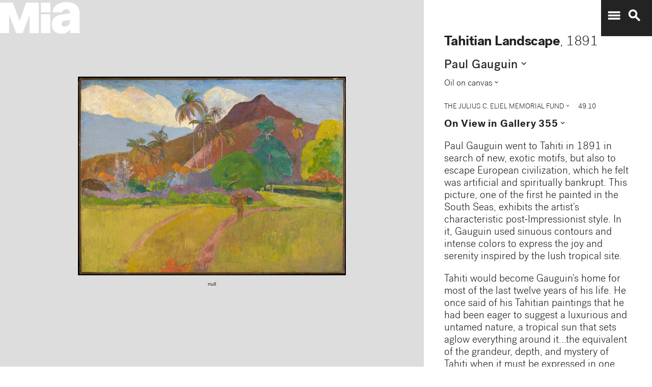

--- FILE ---
content_type: text/plain
request_url: https://mia-dimensions.s3.amazonaws.com/10435/canvas.svg
body_size: 2722
content:
<svg viewbox="0 0 400 320" class="dimension-view"><rect x="20" y="53.221565599160044" width="335.5387719542841" height="246.77843440083993" class="edge"></rect><line x1="20" y1="53.221565599160044" x2="20.12840228433807" y2="53.09316331482199" class="edge"></line><line x1="355.5387719542841" y1="53.221565599160044" x2="355.6671742386221" y2="53.09316331482199" class="edge"></line><line x1="355.5387719542841" y1="300" x2="355.6671742386221" y2="299.87159771566195" class="edge"></line><line x1="20.12840228433807" y1="53.09316331482199" x2="355.6671742386221" y2="53.09316331482199" class="edge"></line><line x1="355.6671742386221" y1="53.09316331482199" x2="355.6671742386221" y2="299.87159771566195" class="edge"></line><text x="187.76938597714204" y="296" text-anchor="middle">92.4 cm</text><text x="353.5387719542841" y="176.61078279958002" text-anchor="end">68 cm</text><text x="40.06420114216903" y="53.15736445699104" text-anchor="start">1 mm</text><g fill-rule="evenodd" transform="translate(375.5387719542841,275.6671742386221)">
      <g class="tennis-ball" transform="scale(0.08690294914777819,0.08690294914777819)">
        <circle class="ball" cx="140.5" cy="140.5" r="139.5"></circle>
        <path class="line" d="M35.4973996,48.6564543 C42.5067217,75.8893541 47.1024057,103.045405 48.5071593,129.267474 C49.2050919,142.295548 49.1487206,156.313997 48.4007524,171.179475 C47.3170518,192.717458 44.831768,215.405368 41.2689042,238.548172 C44.0920595,241.405174 47.0377013,244.140872 50.0973089,246.746747 C54.274085,220.981656 57.1814249,195.664391 58.388118,171.681997 C59.152645,156.487423 59.2103921,142.12682 58.4928407,128.732526 C56.9456805,99.8522041 51.6525537,69.9875212 43.5965239,40.1505937 C40.7799535,42.8710386 38.077622,45.7089492 35.4973996,48.6564543 L35.4973996,48.6564543 Z"></path>
        <path class="line" d="M209.929126,19.4775696 C207.210255,20.7350524 204.523231,22.0798819 201.877774,23.5155872 C185.816543,32.2321125 172.62404,43.5997536 163.365582,57.9858795 C152.309799,75.1647521 147.361062,95.9365435 149.519284,120.438716 C153.246233,162.750546 177.6149,202.948254 215.783496,239.999593 C219.369774,243.480895 223.018502,246.874207 226.714223,250.176799 C229.361836,248.092694 231.93214,245.91478 234.420126,243.648068 C230.467945,240.143617 226.570656,236.534305 222.748767,232.824289 C186.140739,197.287837 162.958794,159.047704 159.480716,119.561284 C157.514766,97.2419721 161.935618,78.6859198 171.774644,63.3976879 C180.045966,50.5454103 191.971382,40.2695847 206.647666,32.3046788 C211.02518,29.9289759 215.539302,27.8153877 220.133919,25.9481492 C216.833521,23.6494818 213.429097,21.4897954 209.929126,19.4775696 L209.929126,19.4775696 Z"></path>
    </g></g></svg>